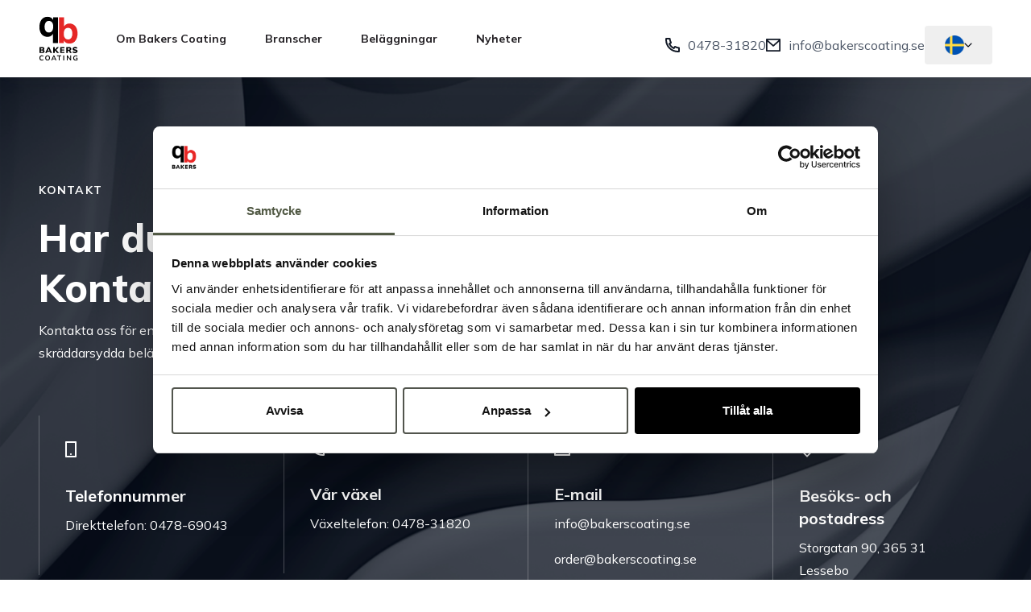

--- FILE ---
content_type: text/html; charset=utf-8
request_url: https://bakerscoating.se/kontaktpersoner
body_size: 5064
content:
<!DOCTYPE html>
<html lang="sv">
<head>

  <!-- Google Tag Manager -->
  <script>(function (w, d, s, l, i) {
      w[l] = w[l] || [];
      w[l].push({
        'gtm.start':
          new Date().getTime(), event: 'gtm.js'
      });
      var f = d.getElementsByTagName(s)[0],
        j = d.createElement(s), dl = l != 'dataLayer' ? '&l=' + l : '';
      j.async = true;
      j.src =
        'https://www.googletagmanager.com/gtm.js?id=' + i + dl;
      f.parentNode.insertBefore(j, f);
    })(window, document, 'script', 'dataLayer', 'GTM-M33HVBGP');</script>
  <!-- End Google Tag Manager -->


  <meta charset="utf-8">
  <meta http-equiv="X-UA-Compatible" content="IE=edge,chrome=1"/>
  <meta name="viewport" content="width=device-width, initial-scale=1.0, user-scalable=no">
  <meta name="google-site-verification" content="h7RNQZMc4ZqFiPYHXgSzEBEZkutPlA1oocxUznTQK_8"/>
  
    <meta name="description" content="Välkommen att kontakta Bakers Coating via telefon eller e-post. Här hittar du våra telefonnummer, e-postadresser samt arbetsområde.">
    <meta property="og:description" content="Välkommen att kontakta Bakers Coating via telefon eller e-post. Här hittar du våra telefonnummer, e-postadresser samt arbetsområde."/>
  
  
    <meta name="keywords" content="Kontakta Bakers Coating, Bakers Coating  öppettider">
  <meta property="og:title" content="Kontakta Bakers Coating "/>
  

  

  <title>Kontakta Bakers Coating</title>

  


<script src="/assets/wm3-public-0e224ac94b6c7faaff9913fc7a39f9cd1a47ae4548f98da637003c5b5598723a.js"></script>


<script src="/assets/wm3-login-3419281384b53320e997addf3493e8283cb427b811fdb87d69a3e7626812f9a5.js"></script>

<script>window.wm3 = {domain: 'enode.site', subdomain: 'bakerscoating', recaptchaEnabled: false};</script>

<meta name="csrf-param" content="authenticity_token" />
<meta name="csrf-token" content="l7H2P7wXmGBqJZM08yFVfbxuRY46_ZsQz-MBXW46F-dkNnG9DTaDxHQz20JKLtm2N-MzuJ_iJ7uguxVmWCqtLA" />

  

  <!-- Styles -->
  <link href="https://fonts.googleapis.com/css?family=Cabin:400,600" rel="stylesheet">
  <link rel="stylesheet" href="https://cdn.jsdelivr.net/npm/bootstrap@4.0.0/dist/css/bootstrap.min.css"
        integrity="sha384-Gn5384xqQ1aoWXA+058RXPxPg6fy4IWvTNh0E263XmFcJlSAwiGgFAW/dAiS6JXm" crossorigin="anonymous">
  <link rel="stylesheet" href="//code.jquery.com/ui/1.11.2/themes/smoothness/jquery-ui.css">
  <link rel="preconnect" href="https://fonts.googleapis.com">
  <link rel="preconnect" href="https://fonts.gstatic.com" crossorigin>
  <link href="https://fonts.googleapis.com/css2?family=Mulish:wght@400;700;800&display=swap" rel="stylesheet">
  <link href="https://fonts.googleapis.com/icon?family=Material+Icons" rel="stylesheet">
  <link rel="stylesheet"
        href="https://fonts.googleapis.com/css2?family=Material+Symbols+Outlined:opsz,wght,FILL,GRAD@20..48,100..700,0..1,-50..200"/>
  <link rel="stylesheet" href="https://cdnjs.cloudflare.com/ajax/libs/hamburgers/1.1.3/hamburgers.min.css"/>
  <!-- Hamburger menu -->
  <link rel="stylesheet" href="https://cdn.jsdelivr.net/npm/swiper@8/swiper-bundle.min.css"/>


  <link href="https://s3-eu-west-1.amazonaws.com/static.wm3.se/sites/484/templates/main.css?500" rel="stylesheet">
  <link href="https://s3-eu-west-1.amazonaws.com/static.wm3.se/sites/484/templates/responsive.css?400" rel="stylesheet">
  <link href="https://s3-eu-west-1.amazonaws.com/static.wm3.se/sites/484/templates/new_style.css?1.21" rel="stylesheet">
  <link href="https://s3-eu-west-1.amazonaws.com/static.wm3.se/sites/484/templates/new_responsive.css?1.21" rel="stylesheet">


  <link rel="stylesheet" href="//maxcdn.bootstrapcdn.com/font-awesome/4.3.0/css/font-awesome.min.css">
  <link rel="alternate" type="application/rss+xml" href="/sv/a.rss" title="RSS Feed">

  <link rel="icon" type="image/png" href="https://s3-eu-west-1.amazonaws.com/static.wm3.se/sites/484/template_assets/bakers-logo.png"/>

  </script>
  <!-- Uppmärkning i JSON-LD-format som har genererats av Googles uppmärkningsverktyg för strukturerad data. -->
  <script type="application/ld+json">
    {
      "@context": "http://schema.org",
      "@type": "Article",
      "name": "Bakers Coating",
      "image": "https://d1da7yrcucvk6m.cloudfront.net/sites/484/media/1038669_large_start-bg.png",
      "articleBody": "Din expert på ytbeläggningar inom teflon, nonstick, friktion, silikon och korrosion"
    }
  </script>
</head>





<body
  class="  ">

<!-- Google Tag Manager (noscript) -->
<noscript>
  <iframe src="https://www.googletagmanager.com/ns.html?id=GTM-M33HVBGP"
          height="0" width="0" style="display:none;visibility:hidden"></iframe>
</noscript>
<!-- End Google Tag Manager (noscript) -->

<div class="wrapper">
  <div class="static-header">
    <header class="container">

      <div class="navbar-menu">
        <div class="d-flex justify-content-between ">
          <div class="left-part-header">
            <a href="/" class="pull-left">
              <img src="https://s3-eu-west-1.amazonaws.com/static.wm3.se/sites/484/template_assets/bakers-coating-color.svg" alt="Bakers Logotyp" class="header-logotype">
            </a>
            <div class="main-nav d-none d-lg-block" class="pull-left">
              <ul class="site-menu site-menu-root nav"><li class="site-menu-item site-menu-item-21820"><a href="/">Start</a></li><li class="site-menu-item site-menu-item-21821"><a href="/om-bakers-coating">Om Bakers Coating</a></li><li class="site-menu-item site-menu-item-21835"><a href="/branscher">Branscher</a></li><li class="site-menu-item site-menu-item-21826"><a href="/belaggningar">Beläggningar</a></li><li class="site-menu-item site-menu-item-42108"><a href="/nyheter">Nyheter</a></li><li class="site-menu-item site-menu-item-active site-menu-item-21841"><a href="/kontaktpersoner">Kontakt</a></li></ul>
            </div>
          </div>
          <div class="right-part-header">
            <div class="d-none d-lg-flex align-items-center right-part-button">
              <div class="nav-phone-new d-inline-block"><p><a href="tel: 0478 31820">0478-31820</a></p>
</div>
              <div class="nav-mail-new d-inline-block"><p><a href="mailto:info@bakerscoating.se">info@bakerscoating.se</a></p>
</div>
              
              <locale-changer class="d-inline-block">
  <div id="accordion" class="position-relative">
    <div class="" id="localeHeading">
      <button class="btn" data-toggle="collapse" data-target="#locale-selector" aria-expanded="true"
              aria-controls="locale-selector" aria-label="Välj språk">
        <img src="https://s3-eu-west-1.amazonaws.com/static.wm3.se/sites/484/template_assets/sv.png" class="icon-flag" alt="" width="24" height="24">
        <svg class="rotate ms-auto" xmlns="http://www.w3.org/2000/svg" width="10" height="6" viewBox="0 0 10 6"
             fill="none">
          <path
            d="M4.99771 5.50208C4.9084 5.50208 4.82535 5.48604 4.74854 5.45396C4.67174 5.42188 4.60125 5.37382 4.53708 5.30979L0.67396 1.44646C0.55396 1.32646 0.496043 1.19646 0.50021 1.05646C0.504515 0.916598 0.567015 0.78625 0.68771 0.665417C0.808543 0.544722 0.937571 0.484375 1.07479 0.484375C1.21202 0.484375 1.34104 0.544722 1.46188 0.665417L5.00188 4.22646L8.56271 0.665417C8.67813 0.550139 8.80583 0.494583 8.94584 0.49875C9.0857 0.503056 9.21604 0.565556 9.33688 0.68625C9.45757 0.807083 9.51792 0.936112 9.51792 1.07333C9.51792 1.21056 9.45521 1.34153 9.32979 1.46625L5.46667 5.30979C5.39695 5.37382 5.32368 5.42188 5.24688 5.45396C5.17007 5.48604 5.08702 5.50208 4.99771 5.50208Z"
            fill="#030712"/>
        </svg>
      </button>
    </div>

    <div id="locale-selector" class="collapse position-absolute bg-white p-2 rounded" aria-labelledby="localeHeading"
         data-parent="#accordion" style="left:0; width: 100%;">
      <ul class="navbar-nav flex-column">
        
          
            <li>
              <label
                class=""
                for="locale-da">
                <input type="radio" name="locale" value="da" id="locale-da"
                       class="padding-x-200 padding-y-125 text-primary justify-content-start"
                       data-locale="da"
                       aria-label="Byt språk till DA" >
                <img src="https://s3-eu-west-1.amazonaws.com/static.wm3.se/sites/484/template_assets/da.png" class="icon-flag" alt="" width="24" height="24">
                <span class="">Dansk</span>
              </label>
            </li>
          
        
          
            <li>
              <label
                class=""
                for="locale-en">
                <input type="radio" name="locale" value="en" id="locale-en"
                       class="padding-x-200 padding-y-125 text-primary justify-content-start"
                       data-locale="en"
                       aria-label="Byt språk till EN" >
                <img src="https://s3-eu-west-1.amazonaws.com/static.wm3.se/sites/484/template_assets/en.png" class="icon-flag" alt="" width="24" height="24">
                <span class="">English</span>
              </label>
            </li>
          
        
          
        
      </ul>
    </div>
  </div>
</locale-changer>
            </div>

            <button class="hamburger hamburger--squeeze d-lg-none menu-opener" type="button">
                      <span class="hamburger-box">
                        <span class="hamburger-inner"></span>
                      </span>
            </button>


          </div>
        </div>
      </div>
    </header>
  </div>
  <div class="resp-menu">
    <ul class="site-menu site-menu-root nav"><li class="site-menu-item site-menu-item-21820"><a href="/">Start</a></li><li class="site-menu-item site-menu-item-21821"><a href="/om-bakers-coating">Om Bakers Coating</a></li><li class="site-menu-item site-menu-item-21835"><a href="/branscher">Branscher</a></li><li class="site-menu-item site-menu-item-21826"><a href="/belaggningar">Beläggningar</a></li><li class="site-menu-item site-menu-item-42108"><a href="/nyheter">Nyheter</a></li><li class="site-menu-item site-menu-item-active site-menu-item-21841"><a href="/kontaktpersoner">Kontakt</a></li></ul>
    <div class="black-btn--editable"><p><a href="/kontaktpersoner">Kontakt</a></p>
</div>
    <locale-changer>
  <div id="accordion-2" class="">
    <div class="" id="localeHeading-2">
      <button class="btn" data-toggle="collapse" data-target="#locale-selector-2" aria-expanded="true"
              aria-controls="locale-selector-2" aria-label="Välj språk">
        <img src="https://s3-eu-west-1.amazonaws.com/static.wm3.se/sites/484/template_assets/sv.png" class="icon-flag" alt="" width="24" height="24">
        <svg class="rotate ms-auto" xmlns="http://www.w3.org/2000/svg" width="10" height="6" viewBox="0 0 10 6"
             fill="none">
          <path
            d="M4.99771 5.50208C4.9084 5.50208 4.82535 5.48604 4.74854 5.45396C4.67174 5.42188 4.60125 5.37382 4.53708 5.30979L0.67396 1.44646C0.55396 1.32646 0.496043 1.19646 0.50021 1.05646C0.504515 0.916598 0.567015 0.78625 0.68771 0.665417C0.808543 0.544722 0.937571 0.484375 1.07479 0.484375C1.21202 0.484375 1.34104 0.544722 1.46188 0.665417L5.00188 4.22646L8.56271 0.665417C8.67813 0.550139 8.80583 0.494583 8.94584 0.49875C9.0857 0.503056 9.21604 0.565556 9.33688 0.68625C9.45757 0.807083 9.51792 0.936112 9.51792 1.07333C9.51792 1.21056 9.45521 1.34153 9.32979 1.46625L5.46667 5.30979C5.39695 5.37382 5.32368 5.42188 5.24688 5.45396C5.17007 5.48604 5.08702 5.50208 4.99771 5.50208Z"
            fill="#030712"/>
        </svg>
      </button>
    </div>

    <div id="locale-selector-2" class="collapse  bg-white rounded" aria-labelledby="localeHeading-2"
         data-parent="#accordion-2" style="width: 100%;">
      <ul class="navbar-nav flex-column p2" style="margin-top: 20px;">
        
          
            <li>
              <label
                class=""
                for="locale-da">
                <input type="radio" name="locale" value="da" id="locale-da"
                       class="padding-x-200 padding-y-125 text-primary justify-content-start"
                       data-locale="da"
                       aria-label="Byt språk till DA" >
                <img src="https://s3-eu-west-1.amazonaws.com/static.wm3.se/sites/484/template_assets/da.png" class="icon-flag" alt="" width="24" height="24">
                <span class="">Dansk</span>
              </label>
            </li>
            
        
          
            <li>
              <label
                class=""
                for="locale-en">
                <input type="radio" name="locale" value="en" id="locale-en"
                       class="padding-x-200 padding-y-125 text-primary justify-content-start"
                       data-locale="en"
                       aria-label="Byt språk till EN" >
                <img src="https://s3-eu-west-1.amazonaws.com/static.wm3.se/sites/484/template_assets/en.png" class="icon-flag" alt="" width="24" height="24">
                <span class="">English</span>
              </label>
            </li>
            
        
          
        
      </ul>
    </div>
  </div>
</locale-changer>
    <div class="nav-phone-new d-block"><p><a href="tel: 0478 31820">0478-31820</a></p>
</div>
    <div class="nav-mail-new d-block"><p><a href="mailto:info@bakerscoating.se">info@bakerscoating.se</a></p>
</div>

  </div>
  <main>




<section class="contact-block" style="background-image:url('https://d1da7yrcucvk6m.cloudfront.net/sites/484/media/1038808_large_Contact-background.png')">
  <div class="container">
    <div class="row">
      <div class="col-lg-6">
          <p class="top-info">Kontakt</p>
        <div class="contact-first-block-content"><h1>Har du en projektidé? Kontakta oss!</h1>

<p>Kontakta oss för en konsultation och låt våra experter tillhandahålla skräddarsydda beläggningslösningar för att möta dina specifika behov.</p>
</div>
      </div>
    </div>
    <div class="row">
      <div class="col-lg-3 col-md-6">
        <div class="contact-block-content"><p><img src="https://d1da7yrcucvk6m.cloudfront.net/sites/484/media/1040669_mobil-icon.svg" /></p>

<h5>Telefonnummer</h5>

<p>Direkttelefon: 0478-69043</p>
</div>
      </div>
      <div class="col-lg-3 col-md-6">
        <div class="contact-block-content"><p><img src="https://d1da7yrcucvk6m.cloudfront.net/sites/484/media/1040670_telefon-icon.svg" /></p>

<h5>Vår växel</h5>

<p>Växeltelefon: 0478-31820</p>
</div>
      </div>
      <div class="col-lg-3 col-md-6">
        <div class="contact-block-content"><p><img src="https://d1da7yrcucvk6m.cloudfront.net/sites/484/media/1040671_mail-icon.svg" /></p>

<h5>E-mail</h5>

<p><span><span><a href="mailto:info@bakerscoating.se">info@bakerscoating.se</a> </span></span></p>

<p><span><span><a href="mailto:order@bakerscoating.se">order@bakerscoating.se</a></span></span></p>

<p>&nbsp;</p>
</div>
      </div>
      <div class="col-lg-3 col-md-6">
        <div class="contact-block-content"><p><img src="https://d1da7yrcucvk6m.cloudfront.net/sites/484/media/1040672_map-icon.svg" /></p>

<h5>Besöks- och postadress</h5>

<p>Storgatan 90, 365 31 Lessebo</p>

<h5>Leveransadress</h5>

<p>Hyvelvägen 5, 365 31 Lessebo</p>
</div>
      </div>
    </div>
    
  </div>
</section>
<section class="contact-two">
   <div class="container">
    <div class="row">
      <div class="col-lg-6">
          <p class="top-info">Vårt team</p>
        <div class="contact-headline"><h3>Vi som jobbar på Bakers Coating</h3>
</div>
      </div>
    </div>
    <div class="row personal-list">
      
      <div class="col-lg-4 col-md-6">
        <div class="person-outer">
          <div class="person-image">
            
              <img src="https://d1da7yrcucvk6m.cloudfront.net/sites/484/media/182207_small_35198_medium_bakers_hakan.png" alt="Håkan Ejneborn">
            
          </div>
          <div class="person-info">
            <h6>Håkan Ejneborn</h6>
            <p class="redTxt">Ytbläggning- och industrisäljare</p>
            <hr/>
            <p>Direkttelefon: +46 478-690 43</p>
            <p>Mobiltelefon:  +46 70-52 355 27</p>
            <a href="mailto:hakan@bakers.se">hakan@bakers.se</a>
          </div>
        </div>
      </div>
     
      <div class="col-lg-4 col-md-6">
        <div class="person-outer">
          <div class="person-image">
            
              <img src="https://d1da7yrcucvk6m.cloudfront.net/sites/484/media/1039276_small_35195_medium_bakers_peter.png" alt="Peter Diesner">
            
          </div>
          <div class="person-info">
            <h6>Peter Diesner</h6>
            <p class="redTxt">VD</p>
            <hr/>
            <p>Direkttelefon: +46 478-690 70</p>
            <p>Mobiltelefon:  +46 70-55 116 45</p>
            <a href="mailto:peter@bakers.se">peter@bakers.se</a>
          </div>
        </div>
      </div>
     
      <div class="col-lg-4 col-md-6">
        <div class="person-outer">
          <div class="person-image">
            
            
            
          </div>
          <div class="person-info">
            <h6>Fredrik Gustavsson</h6>
            <p class="redTxt">Produktion- och leverans</p>
            <hr/>
            <p>Direkttelefon: +46 478-690 64</p>
            <p>Mobiltelefon:  +46 72-31 376 69</p>
            <a href="mailto:fredrik@bakers.se">fredrik@bakers.se</a>
          </div>
        </div>
      </div>
     
      <div class="col-lg-4 col-md-6">
        <div class="person-outer">
          <div class="person-image">
            
            
            
          </div>
          <div class="person-info">
            <h6>Marlene Lundgren</h6>
            <p class="redTxt">Miljö- och kvalitetsansvarig</p>
            <hr/>
            <p>Direkttelefon: +46 478-690 46</p>
            <p>Mobiltelefon:  +46 70-55 316 46</p>
            <a href="mailto:marlene@bakers.se">marlene@bakers.se</a>
          </div>
        </div>
      </div>
     
      <div class="col-lg-4 col-md-6">
        <div class="person-outer">
          <div class="person-image">
            
            
            
          </div>
          <div class="person-info">
            <h6>Karolina Diesner</h6>
            <p class="redTxt">Marknadsansvarig</p>
            <hr/>
            <p>Direkttelefon: +46 478-690 49</p>
            <p>Mobiltelefon:  +46 70-815 07 51</p>
            <a href="mailto:karolina@bakers.se">karolina@bakers.se</a>
          </div>
        </div>
      </div>
     
      <div class="col-lg-4 col-md-6">
        <div class="person-outer">
          <div class="person-image">
            
            
            
          </div>
          <div class="person-info">
            <h6>Johan Nicklasson</h6>
            <p class="redTxt">Ordersupport</p>
            <hr/>
            <p>Direkttelefon: +46 478-69065</p>
            <p>Mobiltelefon:  +4670-520 26 50</p>
            <a href="mailto:johan.nicklasson@bakers.se">johan.nicklasson@bakers.se</a>
          </div>
        </div>
      </div>
     
    </div>
    
  </div>
</section>




</main>
<footer>
  <div class="container">
    <div class="row">
      <div class="col-lg-4">
        <a href="/">
          <img class="footerlogo" src="https://s3-eu-west-1.amazonaws.com/static.wm3.se/sites/484/template_assets/bakers-coating-on-dark.svg" alt="logotype">
        </a>
        <div class="footer-content"><p>LÄNKAR</p>

<p><a href="/belaggningar">Beläggningar</a></p>

<p><a href="/branscher">Branscher</a></p>

<p><a href="/om-bakers-coating">Om Bakers Coating</a></p>

<p><a href="/kontaktpersoner">Kontakt</a></p>

<p><a href="/offert">Offertförfrågan</a></p>

<p><a href="https://bakers.se/hallbarhet-kvalitet">Hållbarhet &amp; Kvalitet</a></p>
</div>
      </div>
      <div class="col-lg-5">
        <div class="footer-content last-content"><p>KONTAKTUPPGIFTER</p>

<p>Telefon: <a href="tel:0478-31820 ">0478-31820 </a><br />
E-mail: <span><span><a href="mailto:info@bakerscoating.se">info@bakerscoating.se</a> </span></span></p>

<p>Leveransadress: Hyvelvägen 5, 365 31 Lessebo<br />
Besöks- och postadress: Storgatan 90, 365 31 Lessebo</p>
</div>
      </div>
    </div>
    <div class="row">
      <div class="col-lg-4">
        <div class="footer-last-content"><p>Bakers Coating är en del av <a href="http://bakers.se">Bakers AB Gruppen</a></p>
</div>
      </div>
    </div>
  </div>
</footer>
<!--[if lte IE 8]>
      <div class="ie-container">
        <p> ie-text </p>
        <a href="http://windows.microsoft.com/sv-se/internet-explorer/download-ie">Uppdatera här </a>
      </div>
    <![endif]-->

</body>

<!-- Scripts -->
<script src="https://cdn.jsdelivr.net/npm/bootstrap@4.0.0/dist/js/bootstrap.min.js"
        integrity="sha384-JZR6Spejh4U02d8jOt6vLEHfe/JQGiRRSQQxSfFWpi1MquVdAyjUar5+76PVCmYl"
        crossorigin="anonymous"></script>
<script src="https://cdnjs.cloudflare.com/ajax/libs/jquery.matchHeight/0.7.2/jquery.matchHeight-min.js"></script>
<script src="https://cdnjs.cloudflare.com/ajax/libs/jquery-cookie/1.4.1/jquery.cookie.min.js"></script>
<script src="https://cdnjs.cloudflare.com/ajax/libs/jqueryui/1.13.2/jquery-ui.min.js"></script>
<script src="https://cdn.jsdelivr.net/npm/swiper@8/swiper-bundle.min.js"></script>

<script src="https://s3-eu-west-1.amazonaws.com/static.wm3.se/sites/484/templates/main.js?500"></script>
<script src="https://s3-eu-west-1.amazonaws.com/static.wm3.se/sites/484/templates/main-new.js?1.21"></script>
<script src="https://use.fontawesome.com/e624b7446f.js"></script>

<script src="https://s3-eu-west-1.amazonaws.com/static.wm3.se/sites/484/templates/locale_changer.component.js?500"></script>


</html>






























--- FILE ---
content_type: text/css
request_url: https://s3-eu-west-1.amazonaws.com/static.wm3.se/sites/484/templates/main.css?500
body_size: 14401
content:
*{-webkit-font-smoothing:antialiased}*:focus{outline:0 !important}*:active{box-shadow:none !important}html,body{font-family:"Cabin",Helvetica,Arial,sans-serif;font-size:15px;font-weight:400;color:#252226;background-color:#fff;margin:0;padding:0;min-height:100%;height:100%;position:relative}.wrapper{min-height:100%;position:relative}.wrapper input,.wrapper select{-webkit-appearance:none;-moz-appearance:none;appearance:none}a{color:#e31d2a}a:hover,a:active,a:focus{text-decoration:none;color:#252226}img{max-width:100%}smaller{font-size:13px}body.bg-beige .wrapper{background-color:#fdf9f5}.resp-menu{display:none}.maineditable{padding:25px}.btn-red{border:0;background-color:#e31d2a;transition:all .3s;color:#fff !important;display:inline-block;-webkit-border-radius:25px !important;-moz-border-radius:25px !important;-ms-border-radius:25px !important;border-radius:25px !important;padding:10px 25px 8px}.btn-red:hover,.btn-red:focus,.btn-red:active{background-color:#000;color:#fff;transition:all .3s}.btn-white{border:0;background-color:#fff;transition:all .3s;color:#e31d2a;display:inline-block;-webkit-border-radius:25px !important;-moz-border-radius:25px !important;-ms-border-radius:25px !important;border-radius:25px !important;padding:10px 25px 8px}.btn-white:hover,.btn-white:focus,.btn-white:active{background-color:#000;transition:all .3s;color:#fff}.btn-green{border:0;background-color:#70dd68;transition:all .3s;color:#fff !important;display:inline-block;-webkit-border-radius:25px !important;-moz-border-radius:25px !important;-ms-border-radius:25px !important;border-radius:25px !important;padding:10px 15px 8px}.btn-green:hover,.btn-green:focus,.btn-green:active{background-color:#000;transition:all .3s;color:#fff !important}.btn-black{border:0;background-color:#252226;transition:all .3s;color:#fff !important;display:inline-block;-webkit-border-radius:25px !important;-moz-border-radius:25px !important;-ms-border-radius:25px !important;border-radius:25px !important;padding:10px 15px 8px}.btn-black:hover,.btn-black:focus,.btn-black:active{background-color:#e31d2a;transition:all .3s;color:#fff}.btn-transparent{border:2px solid #cabcb5;background-color:rgba(0,0,0,0);transition:all .3s;color:#cabcb5;display:inline-block;-webkit-border-radius:25px !important;-moz-border-radius:25px !important;-ms-border-radius:25px !important;border-radius:25px !important;padding:8px 15px 6px}.btn-transparent:hover,.btn-transparent:focus,.btn-transparent:active{background-color:#cabcb5;transition:all .3s;color:#000}.btn-transparent-black{border:2px solid #252226;background-color:rgba(0,0,0,0);transition:all .3s;color:#252226;display:inline-block;-webkit-border-radius:25px !important;-moz-border-radius:25px !important;-ms-border-radius:25px !important;border-radius:25px !important;padding:8px 15px 6px}.btn-transparent-black:hover,.btn-transparent-black:focus,.btn-transparent-black:active{background-color:#252226;transition:all .3s;color:#fff}.btn-black{border:2px solid #252226;background-color:#252226;transition:all .3s;color:#fff;display:inline-block;-webkit-border-radius:25px !important;-moz-border-radius:25px !important;-ms-border-radius:25px !important;border-radius:25px !important;padding:8px 15px 6px}.btn-black:hover,.btn-black:focus,.btn-black:active{background-color:#e31d2a;transition:all .3s;color:#fff;border-color:#e31d2a}.bg-red{background-color:#e31d2a}.bg-black{background-color:#252226}.bg-white{background-color:#fff}.bg-brown{background-color:#e3dcd5}.bg-beige{background-color:#fdf9f5}.vcenter-parent{display:table}.vcenter-child{display:table-cell;text-align:center;vertical-align:middle}.padding-50{padding:50px 0}.spacer-60{margin-top:60px !important}.spacer-50{margin-top:50px !important}.spacer-40{margin-top:40px !important}.spacer-30{margin-top:30px !important}.spacer-25{margin-top:25px !important}.spacer-20{margin-top:20px !important}.spacer-10{margin-top:10px !important}.ie-container{display:block;position:fixed;width:100%;background-color:#000;color:#fff;bottom:0;padding:30px 0px;left:0;z-index:9999;text-align:center}.ie-container a{color:green}body.cookie-not-agreed #cookie-wrapper{display:block}#cookie-wrapper{position:fixed;bottom:0;left:0;width:100%;padding:10px 0 0;z-index:9999;background-color:#000;color:#fff;display:none}#cookie-wrapper p{color:#fff}#cookie-wrapper button{background-color:green;color:#fff;border:none;outline:none;margin-left:15px}body.cookie-added #cookie-wrapper,body.cookie-found #cookie-wrapper{display:none}.group-header.global-header{height:220px}.group-header.global-header .group-text{top:50px}body.admin-mode .start-puffs .puff-columns>.row .puff-wrapper .banner-wrap .editable.banner-img{height:100%;overflow:hidden}body.admin-mode .start-puffs .puff-columns>.row .puff-wrapper .banner-wrap .editable.banner-img p,body.admin-mode .start-puffs .puff-columns>.row .puff-wrapper .banner-wrap .editable.banner-img a{height:100%;display:block}body.admin-mode .start-puffs .puff-columns>.row .puff-wrapper .banner-wrap .editable.banner-img img{min-height:100%;min-width:100%}body.admin-mode .list-popular-cat .col-sm-3 .cat-txt{height:auto;top:70px}body.admin-mode .list-popular-cat .col-sm-3 .bg-filter{z-index:0;display:none}body.admin-mode .group-header .bg-filter{bottom:-80px;height:90%}body.admin-mode .start-popular .list-popular-cat .cat-txt a{padding-top:0}body.admin-mode .start-slider img{display:block}body.admin-mode .group-header #group-text-wrap{max-height:initial}body.admin-mode #read-more{display:none}body.admin-mode .group-header .group-text{top:20px}body.admin-mode .school-header .bg-header{position:absolute;top:0;left:0;width:100%}body.admin-mode .school-header .bg-filter{display:none}body.admin-mode .school-header .container{color:#000;position:relative;top:20px}body.admin-mode .school-header .container h1,body.admin-mode .school-header .container h2,body.admin-mode .school-header .container h3,body.admin-mode .school-header .container h4,body.admin-mode .school-header .container h5,body.admin-mode .school-header .container h6,body.admin-mode .school-header .container a{color:#000}header{background-color:#fff}header .navbar-top{background-color:#252226;color:#fff;padding:10px}header .navbar-top .naveditable{min-width:25px}header .navbar-top .naveditable p{margin:0}header .navbar-top .pull-left a{color:#fff}header .navbar-top .pull-left a:hover{color:#e31d2a}header .navbar-top .pull-right a{color:#fff !important;display:inline-block;padding:10px 15px}header .navbar-top .pull-right a:hover{color:#ccc !important}header .navbar-top a.set_user_type,header .navbar-top .selected{margin:0 5px 0 0;display:inline-block;padding:5px 15px;background-color:#332f32;-webkit-border-radius:25px !important;-moz-border-radius:25px !important;-ms-border-radius:25px !important;border-radius:25px !important}header .navbar-top a.set_user_type:hover,header .navbar-top .selected:hover{background-color:#e31d2a;color:#fff !important}header .navbar-top .selected{background-color:#e31d2a}header .navbar-menu{padding:10px}header .navbar-menu .main-nav{padding:30px 0 0;display:inline-block;margin-left:20px;max-width:960px}header .navbar-menu .main-nav li{list-style-type:none;float:left}header .navbar-menu .main-nav li.site-menu-item-active a{color:#e31d2a;border-bottom:2px solid #000}header .navbar-menu .main-nav li a{text-transform:uppercase;color:#252226;font-weight:bold;font-size:13px;padding:10px}header .navbar-menu .main-nav li a:hover{color:#e31d2a;border-bottom:2px solid #000;background-color:rgba(0,0,0,0) !important}header .navbar-menu .header-actions{padding:10px 0;position:relative}header .navbar-menu .header-actions a{height:50px;width:50px;display:block;float:left;-webkit-border-radius:25px !important;-moz-border-radius:25px !important;-ms-border-radius:25px !important;border-radius:25px !important;text-align:center;cursor:pointer}footer{background-color:#252226;background-image:url(//s3-eu-west-1.amazonaws.com/static.wm3.se/sites/484/template_assets/footer-bg.jpg);color:#fff;background-size:cover;background-repeat:no-repeat}footer .row{padding:30px 40px}footer .row-1{background-color:rgba(0,0,0,.8)}footer .row-2{background-color:#000}footer .row-2 a{color:#fff !important}footer .row-2 a:hover{color:#e31d2a !important}footer h4{font-weight:600}footer form{position:relative}footer form input{background-color:rgba(255,255,255,.1);height:40px;padding:10px 20px;width:100%;-webkit-border-radius:25px !important;-moz-border-radius:25px !important;-ms-border-radius:25px !important;border-radius:25px !important;border:0}footer form button{background-color:rgba(0,0,0,0);color:#fff;border:0;text-transform:uppercase;position:absolute;top:0;right:10px;padding:10px}footer form button:hover{color:red}.sub-menu h3{border-bottom:2px solid #e31d2a;padding-bottom:10px}.sub-menu ul{padding:0;margin:0}.sub-menu ul li{list-style-type:none;position:relative}.sub-menu ul li a{display:block;width:100%;padding:10px 15px;border-bottom:2px solid #d3d1ce;color:#252226}.sub-menu ul li>ul>li>a{padding-left:30px}.sub-menu ul li ul{display:none}.sub-menu ul .opener{position:absolute;top:0;right:0;padding:10px 10px 0 20px}.sub-menu ul .opener .fa-plus{display:block !important;position:relative;top:3px !important}.sub-menu ul .opener .fa-minus{display:none !important}.sub-menu ul .opener.active .fa-minus{display:block !important;position:relative;top:3px !important}.sub-menu ul .opener.active .fa-plus{display:none !important}.sub-menu .active{color:#e31d2a}.sub-menu .active>a{color:#e31d2a}.sub-menu .active .fa{color:#252226}.sub-menu .active .fa-minus{display:block !important;position:relative;top:3px !important}.sub-menu .active .fa-plus{display:none}.sub-menu .active ul{display:block}main{padding-bottom:200px}main table{width:100% !important}main table tr{border-bottom:2px solid #e0e6ec}main table tr td{padding:10px}main table tr:hover{background-color:#f5f7f9}main form{width:100%}main input[type=text],main input[type=email],main input[type=tel],main input[type=url],main input[type=password],main textarea,main select{border:#dde4e4 2px solid;background-color:#fff;-webkit-border-radius:30px !important;-moz-border-radius:30px !important;-ms-border-radius:30px !important;border-radius:30px !important;width:100%;font-size:15px;line-height:30px;padding:5px 15px 3px;margin-bottom:10px}main textarea{min-height:200px;-webkit-border-radius:15px !important;-moz-border-radius:15px !important;-ms-border-radius:15px !important;border-radius:15px !important}main select{padding-right:33px;background-image:url(//s3-eu-west-1.amazonaws.com/static.wm3.se/sites/484/template_assets/chevron-down.png);background-repeat:no-repeat;background-position:92% center}main input[type=radio],main input[type=checkbox]{height:15px;width:15px;display:inline-block;border:2px solid #f2f1f1;border-radius:2px;margin-right:10px;-webkit-appearance:checkbox}main input[type=radio]{-webkit-appearance:radio}main input[type=submit]{background-color:#000;-webkit-border-radius:30px !important;-moz-border-radius:30px !important;-ms-border-radius:30px !important;border-radius:30px !important;color:#fff;border:0;padding:10px 20px;display:inline-block}main input:invalid:focus{border-color:#e26060}.wm3-form-message{color:#3c763d;background-color:#dff0d8;border-color:#d6e9c6;padding:15px;margin-bottom:20px;border:1px solid rgba(0,0,0,0);border-radius:4px}.alert,.campaign-error p{padding:10px;-webkit-border-radius:0px !important;-moz-border-radius:0px !important;-ms-border-radius:0px !important;border-radius:0px !important;border:none}.alert-danger,.campaign-error p{background:#efdad9;color:#882626}.alert-success{background:#e8f3e8;color:#5c885a}.alert-warning{background-color:#fdf9f5 !important;color:#000;padding-top:15px}footer{height:200px;position:absolute;bottom:0;left:0;width:100%;background-color:#000}footer a:hover,footer a:active,footer a:visited,footer a:focus{color:#e31d2a}.start-puffs{padding:30px 0px}.start-puffs .puff-columns>.row{height:450px}.start-puffs .puff-columns>.row .puff-wrapper{height:100%;position:relative}.start-puffs .puff-columns>.row .puff-wrapper .banner-link{position:absolute;width:calc(100% - 30px);height:100%;left:15px;top:0;z-index:2}.start-puffs .puff-columns>.row .puff-wrapper .banner-wrap{width:100%;height:100%;position:relative;background-position:center center;background-repeat:no-repeat;background-size:cover}.start-puffs .puff-columns>.row .puff-wrapper .banner-wrap .banner-txt{background-color:#e31d2a;color:#fff;padding:0px;position:absolute;width:100%;right:0px;bottom:0px}.start-puffs .puff-columns>.row .puff-wrapper.half{height:calc(50% - 15px)}.start-puffs .puff-columns>.row .puff-wrapper.half:first-of-type{margin-bottom:30px}.start-main{padding:30px 0px}.start-main .container{background-color:#fff;padding:30px 15px 40px 15px}.start-main .container .main{padding:0px 100px}.start-editables{padding:30px 0px}.start-editables>div>div>div{border-right:1px solid #c1c1c1;border-left:1px solid #c1c1c1}.start-editables>div>div>div:first-of-type{border-left:none}.start-editables>div>div>div:last-of-type{border-right:none}.start-editables>div>div>div .box{height:100%;padding:0px 10px}body.stipo a{color:#0061a8}body.stipo .btn-red{background-color:#0061a8}body.stipo .btn-white{color:#0061a8}body.stipo .btn-black:hover,body.stipo .btn-black:focus,body.stipo .btn-black:active{background-color:#0061a8}body.stipo .btn-black:hover,body.stipo .btn-black:focus,body.stipo .btn-black:active{background-color:#0061a8;border-color:#0061a8}body.stipo .bg-red{background-color:#0061a8}body.stipo header .navbar-top .pull-left a:hover{color:#0061a8}body.stipo header .navbar-top a.set_user_type:hover,body.stipo header .navbar-top .selected:hover{background-color:#0061a8}body.stipo header .navbar-top .selected{background-color:#0061a8}body.stipo header .navbar-menu .main-nav li.site-menu-item-active a{color:#0061a8}body.stipo header .navbar-menu .main-nav li a:hover{color:#0061a8}body.stipo footer .row-2 a:hover{color:#0061a8 !important}body.stipo .sub-menu h3{border-bottom:2px solid #0061a8}body.stipo .sub-menu .active{color:#0061a8}body.stipo .sub-menu .active>a{color:#0061a8}body.stipo footer a:hover,body.stipo footer a:active,body.stipo footer a:visited,body.stipo footer a:focus{color:#0061a8}body.stipo .start-puffs .puff-columns>.row .puff-wrapper .banner-wrap .banner-txt{background-color:#0061a8}


--- FILE ---
content_type: text/css
request_url: https://s3-eu-west-1.amazonaws.com/static.wm3.se/sites/484/templates/responsive.css?400
body_size: 1963
content:
@media(max-width: 1200px){header .navbar-menu .main-nav{max-width:75%}}@media(max-width: 992px){a.menu-opener{padding-top:20px;background-color:#f1f1f1;padding:15px 10px 0;margin-right:5px;width:100px !important}a.menu-opener .bar{width:27px;height:2px;background-color:#252226;margin:2px 0 5px}a.menu-opener p{float:left;margin-left:40px;color:#252226}a.menu-opener:hover,a.menu-opener.open{background-color:#252226}a.menu-opener:hover p,a.menu-opener.open p{color:#fff}a.menu-opener:hover .bar,a.menu-opener.open .bar{background-color:#fff}.resp-menu{width:100%;background-color:#fff;position:absolute;top:145px;left:0;z-index:9990;border-top:1px solid #f1f1f1}.resp-menu ul{padding:0}.resp-menu li{list-style-type:none;position:relative}.resp-menu li a{color:#252226;display:block;padding:15px 20px;border-bottom:1px solid #f1f1f1}.resp-menu li a:hover,.resp-menu li a:visited,.resp-menu li a:active{background-color:rgba(0,0,0,0)}.resp-menu li ul{display:none;background-color:#f9f9fb}.resp-menu li ul li a{padding-left:30px}.resp-menu li .opener{position:absolute;top:0;right:0;width:64px;height:51px;cursor:pointer;padding:15px 0 0 20px}.resp-menu li .opener:before{content:"";font-family:FontAwesome;font-style:normal;font-weight:normal;text-decoration:inherit;font-size:12px;margin:10px 15px;color:#252226;font-size:16px}.resp-menu li .opener.open:before{content:""}}@media(max-width: 767px){.start-puffs .puff-columns>.row .puff-wrapper{margin-bottom:15px}.start-puffs .puff-columns>.row .puff-wrapper.half{height:calc(50% - 15px)}.start-puffs .puff-columns>.row .puff-wrapper.half:first-of-type{margin-bottom:15px}.start-editables>div>div>div{border:none}.start-main .container .main{padding:0px 20px}}@media(max-width: 480px){footer .col-xs-6{width:100%}}@media(max-width: 414px){header .navbar-menu{padding:0}header .navbar-menu .col-md-12{padding:0 10px}header .navbar-menu a.pull-left img{height:74px;margin-top:-2px}.resp-menu{top:110px}}


--- FILE ---
content_type: text/css
request_url: https://s3-eu-west-1.amazonaws.com/static.wm3.se/sites/484/templates/new_style.css?1.21
body_size: 17246
content:
html,body{font-family:"Mulish",sans-serif;font-size:16px;line-height:28px;font-weight:400;color:#4b5565;overflow-x:hidden}.static-header{position:fixed;top:0px;width:100%;height:96px;background:#fff;z-index:3;box-shadow:0px 12px 16px -4px rgba(35,39,47,.06),0px 4px 6px -2px rgba(35,39,47,.03)}h1{font-style:normal;font-weight:800;font-size:48px;line-height:62px}h2{font-style:normal;font-weight:800;font-size:36px;line-height:48px;color:#121926}.start-one h1,.start-one h2,.start-one h3,.start-one h4{color:#fff !important}h3{font-style:normal;font-weight:800;font-size:32px;line-height:44px;color:#121926}h4{font-style:normal;font-weight:800;font-size:24px;line-height:36px;color:#121926 !important}h5{font-style:normal;font-weight:600;font-size:20px;line-height:28px;color:#121926}h6{font-style:normal;font-weight:800;font-size:18px;line-height:26px}.redTxt{color:#e52726}main{margin-top:96px;padding-bottom:0}main input:hover{border-color:#9ca3af !important}main input:invalid:focus,main input:focus,main input:active{border-color:#0db0ea !important}header .header-logotype{height:80px;margin-left:-7px}header .navbar-menu{padding:8px 0;height:96px}header .navbar-menu .main-nav{padding:0px 0 0;display:inline-block;margin-left:72px;max-width:auto}header .navbar-menu .main-nav li{padding-top:25px}header .navbar-menu .main-nav li a{text-transform:none;font-weight:600;font-size:14px;padding:10px 24px}header .navbar-menu .main-nav li a:hover{text-decoration:underline;border-bottom:0px;color:#121926}header .navbar-menu .main-nav li.site-menu-item-21820{display:none}header .navbar-menu .main-nav li.site-menu-item-21841{display:none}header .navbar-menu .main-nav li.site-menu-item-active a{color:#121926;border-bottom:0px;text-decoration:underline}header .right-part-header .right-part-button{padding:24px 0;column-gap:8px}header .right-part-header .right-part-button .editable{min-width:20px}.nav-phone-new a{background-image:url("https://d1da7yrcucvk6m.cloudfront.net/sites/484/template_assets/telefon.svg?1686574667");background-repeat:no-repeat;background-position:center left;background-size:18px;padding-left:28px;color:#4b5565}.nav-phone-new p{margin-bottom:0}.nav-mail-new a{background-image:url("https://d1da7yrcucvk6m.cloudfront.net/sites/484/template_assets/mail.svg?1686574705");background-repeat:no-repeat;background-position:center left;background-size:18px;padding-left:28px;color:#4b5565}.nav-mail-new p{margin-bottom:0}.black-btn,.black-btn--editable a,.black-btn--editable button{transition-property:background;transition-duration:.8s;background:#121926;color:#fff;font-style:normal;font-weight:600;font-size:16px;line-height:24px;padding:12px 24px;height:48px;justify-content:center;align-items:center;border-radius:4px}.black-btn:hover,.black-btn--editable a:hover,.black-btn--editable button:hover{transition-property:background;transition-duration:.8s;background:#364152;color:#fff}.black-btn--editable p{margin-bottom:0}.p-right-0{padding-right:0 !important}.p-bottom-0{padding-bottom:0 !important}.hamburger{margin-right:-10px;padding-top:21px}.hamburger-box{width:24px;height:24px}.hamburger-inner,.hamburger-inner:after,.hamburger-inner:before{width:24px;height:3px}.hamburger-inner:before{top:-8px}.hamburger-inner:after{bottom:-8px}footer{height:auto;position:relative;bottom:unset;left:unset;background-image:none;padding:64px 0;background:#121926}footer a{color:#fff}footer .row{padding:0}footer .footerlogo{height:80px;margin-bottom:24px;margin-left:-7px}footer .footer-content p{margin-bottom:8px}footer .footer-content p:first-of-type{margin-bottom:16px;font-weight:700;font-size:14px;letter-spacing:.08em}footer .footer-content a{color:#fff}footer .footer-content a:hover{text-decoration:underline}footer .footer-content.last-content{margin-top:104px}footer .footer-last-content{margin-top:40px}.start-one{position:relative}.start-top-bg{background-repeat:no-repeat;background-size:cover;background-position:center;height:800px}.start-top-txt{margin:0;position:absolute;top:50%;left:50%;transform:translate(-50%, -50%);width:888px}.start-top-txt h1{color:#fff;font-style:normal;text-align:center;font-weight:800;font-size:48px;line-height:62px}.start-top-txt .start-top-btn a{transition-property:background;transition-duration:.8s;background:#121926;color:#fff;font-style:normal;font-weight:600;font-size:16px;line-height:24px;padding:12px 24px;height:48px;justify-content:center;align-items:center;border-radius:4px;margin-top:32px;display:inline-block}.start-top-txt .start-top-btn a:hover{transition-property:background;transition-duration:.8s;background:#364152;color:#fff}.start-two{padding:48px 0}.start-two .start-two-outer{height:100%;position:relative}.start-two .start-two-outer .start-two-content{margin:0;position:absolute;top:50%;left:50%;transform:translate(-50%, -50%);width:calc(100% - 50px);padding-left:24px;padding-right:26px}.start-two .start-two-outer .start-two-content p{margin-bottom:0px}.start-two .start-two-outer .start-two-content h2{margin-bottom:16px}.start-two .start-two-outer .start-two-content h4{margin-top:24px;margin-bottom:16px}.start-two .start-two-outer img{object-fit:cover;object-position:center center;aspect-ratio:3/2;width:100%}.start-two .start-two-outer p:has(img){margin-bottom:0}main ul{list-style-image:url("https://d1da7yrcucvk6m.cloudfront.net/sites/484/template_assets/list-style.svg?1686658109");padding-left:0px;margin-left:20px}main ul li p{margin-bottom:4px !important;padding-left:14px}.start-three{padding:48px 0 24px 0}.start-three .swiper{width:calc(100% + 48px)}.start-three .swiperStart .swiper-slide{height:auto;margin-bottom:84px;border:1px solid #f8fafc;box-shadow:0px 10px 20px rgba(17,24,39,.06)}.start-three .swiperStart .swiper-slide a{color:#4b5565;height:100%;display:block}.start-three .swiperStart .swiper-slide h4{color:#121926;font-weight:600}.start-three .swiperStart .swiper-slide .slider-image{transition-property:opacity;transition-duration:.8s;opacity:1;aspect-ratio:3/2;background-repeat:no-repeat;background-size:cover;background-position:center}.start-three .swiperStart .swiper-slide .slider-text{margin-bottom:24px;padding:32px}.start-three .swiperStart .swiper-slide .slider-text .swiper-read-more{transition-duration:.8s;transition-property:color;position:absolute;bottom:32px;color:#121926}.start-three .swiperStart .swiper-slide .slider-text .swiper-read-more span{margin-left:11px;vertical-align:middle}.start-three .swiperStart .swiper-slide:hover .slider-image{transition-property:opacity;transition-duration:.8s;background:#fff;background-repeat:no-repeat;aspect-ratio:3/2;background-repeat:no-repeat;background-size:cover;background-position:center;opacity:.8}.start-three .swiperStart .swiper-slide:hover .slider-text .swiper-read-more{transition-duration:.8s;transition-property:color;color:#4b5565}.start-three .swiper-pagination{text-align:left}.start-three .swiper-pagination.swiper-pagination-bullets{bottom:20px}.start-three .swiper-button-next{right:48px;left:auto;position:absolute;top:auto;bottom:0px;width:40px;height:40px;background:#121926;color:#fff;font-size:16px;padding:16px}.start-three .swiper-button-next:after{font-family:"Material Icons";content:"arrow_forward";font-size:16px}.start-three .swiper-button-prev{right:104px;left:auto;position:absolute;top:auto;bottom:0px;width:40px;height:40px;color:#fff;background:#121926}.start-three .swiper-button-prev:after{font-family:"Material Icons";content:"arrow_back";font-size:16px}.start-three .swiper-pagination-bullet{background:#121926;opacity:1}.start-three .swiper-pagination-bullet-active{background:#e52726}.third-content{padding-left:20px;padding-bottom:40px}.third-content p{margin-bottom:8px}.third-content p:first-of-type{text-transform:uppercase;font-size:14px;font-weight:700;letter-spacing:.08em;margin-bottom:16px}.start-four{padding:24px 0 34px 0}.start-four .bransch-outer{margin-bottom:24px}.start-four .bransch{position:relative;border:1px solid #e3e8ef;padding:48px 32px 63px;height:100%}.start-four .bransch img{max-height:26px;margin-bottom:16px}.start-four .bransch a{color:#4b5565}.start-four .bransch a h4{font-weight:600;color:#121926}.start-four .bransch .swiper-read-more{position:absolute;bottom:32px}.start-four .bransch .swiper-read-more span{margin-left:11px;vertical-align:middle}.start-four .bransch:hover{transition-property:background,color;transition-duration:.8s;background:#364152}.start-four .bransch:hover a{color:#fff}.start-four .bransch:hover h4{color:#fff !important}.start-four .bransch:hover img{filter:invert(100%)}.contact-block{padding:64px 0;background-repeat:no-repeat;background-size:cover;background-position:center}.contact-block h1,.contact-block h2,.contact-block h3,.contact-block h4,.contact-block h5,.contact-block h6,.contact-block p,.contact-block span,.contact-block a{color:#fff}.contact-block .contact-block-content{border-left:1px solid hsla(0,0%,100%,.25);padding:32px;margin-top:48px}.contact-block .contact-block-content h5{margin-bottom:8px}.contact-block .contact-block-content img{max-height:20px;margin-bottom:18px}.contact-block .contact-block-content p:has(img){margin-bottom:0}.offert-block{padding:48px 0}.offert-block h4{margin-bottom:0px;width:468px}.offert-block .offert-block-outer{height:100%}.offert-block .offert-block-outer .offert-block-content img{aspect-ratio:.7/1;width:100%}.offert-block .offert-block-outer .offert-block-content.block-one{margin:0;position:absolute;top:50%;left:50%;transform:translate(-50%, -50%)}form{margin-top:24px;width:468px}form p{margin-bottom:0}label{font-style:normal;font-weight:700;font-size:13px;line-height:22px;letter-spacing:.01em;color:#121926;margin-bottom:4px}label.thin-label{font-weight:400;font-size:13px;line-height:18px;color:#4b5565}label.thin-label a{color:#4b5565}main input[type=text],main input[type=tel],main input[type=email],main textarea{padding:10px 16px;margin-bottom:24px !important;height:48px;width:100%;border:1.5px solid #cdd5df;border-radius:4px !important}main input[type=text]:placeholder,main input[type=tel]:placeholder,main input[type=email]:placeholder,main textarea:placeholder{color:#9ca3af}main textarea{height:94px;min-height:94px;margin-bottom:15px !important}main select{padding:10px 16px;background-image:url(https://d1da7yrcucvk6m.cloudfront.net/sites/484/template_assets/Vector.svg?1686731329);background-repeat:no-repeat;background-position:96% center;border-radius:4px !important}main select option:disabled{color:#9ca3af}main p:has(input[type=submit]){text-align:right;margin-top:24px}main input[type=submit]{cursor:pointer;border-radius:4px !important;transition-property:background;transition-duration:.8s;background:#121926;color:#fff;font-style:normal;font-weight:600;font-size:16px;line-height:24px;padding:12px 24px;height:48px;justify-content:center;align-items:center}main input[type=submit]:hover{transition-property:background;transition-duration:.8s;background:#364152;color:#fff}main input[type=checkbox]{height:20px;width:20px;display:inline-block;border:2px solid #cdd5df;border-radius:2px;margin-right:10px;-webkit-appearance:checkbox;vertical-align:middle}main #offert-after{color:#17b26a;margin-top:8px;display:none}main #offert-after span{color:inherit;font-size:18px}.partners-block{border-top:1px solid #e3e8ef;padding:48px 0}.top-line{font-style:normal;font-weight:700;font-size:14px;line-height:24px;text-align:center;letter-spacing:.08em;text-transform:uppercase;color:#9ca3af;margin-bottom:24px}.new-box .boxes2{height:50px}.new-box img{width:100px;position:absolute;bottom:0;vertical-align:center;padding-bottom:10px;left:19%}.top-info{font-style:normal;font-weight:700;font-size:14px;line-height:24px;letter-spacing:.08em;text-transform:uppercase;color:#fff;margin-top:64px}.sub1-block-one{background:#121926;padding-bottom:96px}.sub1-block-one .top-content{padding-bottom:64px}.sub1-block-one .top-content h1,.sub1-block-one .top-content h2,.sub1-block-one .top-content h3,.sub1-block-one .top-content h4,.sub1-block-one .top-content h5,.sub1-block-one .top-content h6,.sub1-block-one .top-content span,.sub1-block-one .top-content p,.sub1-block-one .top-content li,.sub1-block-one .top-content a{color:#fff}.sub1-block-one .top-content h1{margin-bottom:24px}.sub1-block-one-parttwo{margin-top:-96px;padding-bottom:0px}.sub1-block-one-parttwo .col-lg-4{margin-bottom:24px}.sub1-block-one-parttwo .sub-block-info{height:100%;background:#fff;box-shadow:0px 10px 20px rgba(17,24,39,.06);position:relative}.sub1-block-one-parttwo .sub-block-info a{height:100%;display:block;color:#4b5565}.sub1-block-one-parttwo .sub-block-info a .sub-block-image{transition-property:opacity;transition-duration:.8s;opacity:1;aspect-ratio:1.5/1;width:100%;background-repeat:no-repeat;background-size:cover;background-position:center}.sub1-block-one-parttwo .sub-block-info a .sub-block-text{margin-bottom:24px;padding:32px 32px 48px 32px}.sub1-block-one-parttwo .sub-block-info a .sub-block-text .swiper-read-more{transition-duration:.8s;transition-property:color;position:absolute;bottom:32px;color:#121926}.sub1-block-one-parttwo .sub-block-info a .sub-block-text .swiper-read-more span{vertical-align:middle;margin-left:10px;color:#121926}.sub1-block-one-parttwo .sub-block-info:hover a .sub-block-image{transition-property:opacity;transition-duration:.8s;background:#fff;background-repeat:no-repeat;aspect-ratio:1.5/1;width:100%;background-repeat:no-repeat;background-size:cover;background-position:center;opacity:.8}.sub1-block-one-parttwo .sub-block-info:hover a .swiper-read-more{color:#4b5565}.sub1-block-one-parttwo .sub-block-info:hover a .swiper-read-more span{color:#4b5565}.sub-menu-wrapper{padding:13px 0}.sub-menu-wrapper a.parent-page{color:#fff;font-style:normal;font-weight:600;font-size:14px;line-height:22px}.sub-menu-wrapper a.parent-page:hover{text-decoration:underline}.sub-menu-wrapper a.parent-page.active{text-decoration:underline}.sub-menu-wrapper ul{margin-left:0;display:inline-block}.sub-menu-wrapper ul li{padding:8px 16px;margin:0 8px;display:inline-block}.sub-menu-wrapper ul li.site-menu-item-active a{text-decoration:underline}.sub-menu-wrapper ul li a{color:#fff;font-style:normal;font-weight:600;font-size:14px;line-height:22px}.sub-menu-wrapper ul li:hover a{padding-bottom:4px;text-decoration:underline}.sub2-block-two{padding:48px 0 48px 0}.sub2-top-bg{aspect-ratio:4/1;background-size:cover;background-position:center;background-repeat:no-repeat;width:100%}.sub-two-content-outer{height:100%;position:relative}.sub-two-content-outer .sub2-content{padding:20px 24px}.sub-two-content-outer .sub2-content img{width:100%;aspect-ratio:1/1}.sub-two-content-outer .sub2-content-info{margin:0;width:calc(100% - 50px);padding-left:24px;padding-right:26px}.sub-two-content-outer .sub2-content-info h2{margin-bottom:16px}.sub-two-content-outer .sub2-content-info h4{margin-top:32px;margin-bottom:16px}.sub3-block-two{padding:48px 0 32px 0px}.sub3-block-two .sub_two_three{vertical-align:top;margin-bottom:24px;padding-bottom:32px;margin-top:24px}.sub3-block-two .sub_two_three.top-three-content{padding:0 32px}.sub3-block-two .sub_two_three h4{font-weight:600;margin-top:32px;margin-bottom:16px}.sub3-block-two .sub_two_three img{object-fit:cover;object-position:center center;width:100%;aspect-ratio:3/1}.sub3-block-two .sub_two_three p:last-of-type{margin-bottom:0px}.default-content{padding:0px 0 48px 0}.default-content .col-lg-6{padding:48px 0}p:has(img){margin-bottom:0}.contact-two{padding-bottom:96px}.contact-two .personal-list{margin-top:48px}.contact-two .top-info{color:#4b5565}.contact-two .person-outer{border:1px solid #e3e8ef;padding:32px}.contact-two .person-outer .person-image{height:96px;width:96px;margin-bottom:24px;border-radius:50%;overflow:hidden}.contact-two .person-outer .person-image img{object-fit:cover;object-position:center center;height:100%}.contact-two .person-outer .person-info .redTxt{font-style:normal;font-weight:700;font-size:13px;line-height:22px;letter-spacing:.01em}.contact-two .person-outer .person-info hr{opacity:1;height:1px;background:#e3e8ef;margin-bottom:16px;border:0px}.contact-two .person-outer .person-info p{margin-bottom:0px}.contact-two .person-outer .person-info a{color:#4b5565;text-decoration:underline}.offert-page .offert-block-outer{background:#fff;padding:64px;margin-left:32px}.offert-page .offert-block-outer h4{color:#121926}.offert-page .top-info{margin-top:0}.offert-page .contact-first-block-content{margin-right:32px}input[type=checkbox]:focus,input[type=checkbox]:active{outline:none;border-color:#121926 !important}input[type=checkbox]:checked{-webkit-appearance:none;-moz-appearance:none;appearance:none;background:#121926 !important;color:#fff !important;border:2px solid #121926}input[type=checkbox]:checked:after{content:" ";position:relative;left:40%;display:block;top:20%;width:29%;height:53%;border:solid #fff;border-width:0 2px 2px 0;transform:rotate(50deg)}locale-changer label{display:flex;align-items:center;column-gap:4px;cursor:pointer}locale-changer .btn{display:flex;align-items:center;justify-content:start;column-gap:8px;width:100%;padding:12px 24px;height:48px}locale-changer .btn .rotate{margin-left:auto}locale-changer .navbar-nav{row-gap:8px}


--- FILE ---
content_type: text/css
request_url: https://s3-eu-west-1.amazonaws.com/static.wm3.se/sites/484/templates/new_responsive.css?1.21
body_size: 6441
content:
@media(max-width: 1222px)and (min-width: 992px){.container{max-width:calc(100% - 48px) !important;padding-right:0;padding-left:0}header .black-btn{font-size:14px}header .navbar-menu .main-nav li a{padding:10px 15px;font-size:12px}.right-part-header .nav-phone-new a{font-size:13px}.right-part-header .nav-mail-new a{font-size:13px}}@media(max-width: 1200px){header .navbar-menu .main-nav{max-width:initial}.sub-menu-wrapper{width:100%;overflow:auto;white-space:nowrap}}@media(max-width: 1399px){.container{max-width:calc(100% - 96px);padding-right:0;padding-left:0}}@media(min-width: 1400px){.container{max-width:1344px;padding-right:0;padding-left:0}}@media(max-width: 1200px){.start-two .start-two-outer .start-two-content{position:relative;width:calc(100% - 24px);padding-left:0;padding-right:0}.offert-block .offert-block-outer .offert-block-content.block-one{display:block;position:relative}.sub-two-content-outer .sub2-content-info{display:block;position:relative}}@media(max-width: 992px){main select{color:#4b5565 !important}main select option{color:#4b5565 !important}.start-three .swiperStart .swiper-slide:hover .slider-image{opacity:1}.start-four .bransch:hover{transition-property:background,color;transition-duration:.8s;background:#fff !important}.start-four .bransch:hover a{color:#4b5565 !important}.start-four .bransch:hover a h4{color:#121926}.start-four .bransch:hover img{filter:invert(0%) !important}.offert-page .offert-block-outer{margin-left:0}.offert-page .contact-first-block-content{margin-right:0;margin-bottom:40px}.contact-two{padding-bottom:48px}.contact-two .person-outer{margin-bottom:24px}.offert-block .offert-block-outer .offert-block-content{display:none}.container{max-width:calc(100% - 48px)}a.menu-opener{padding-top:20px;background-color:unset;padding:15px 10px 0;margin-right:0;width:40px !important}a.menu-opener:hover,a.menu-opener.open{background-color:unset}a.menu-opener:hover .bar,a.menu-opener.open .bar{background-color:#121926}header .navbar-menu{height:80px}header .header-logotype{height:64px}.static-header{height:80px;box-shadow:unset}main{margin-top:80px}.site-menu-item-21841,.site-menu-item-21820{display:none !important}.resp-menu{border-top:0px;top:80px;padding-top:24px;position:fixed;height:calc(100vh - 80px);overflow-y:scroll}.resp-menu li{display:block;width:100%}.resp-menu li a{display:block;padding:20px 48px;border-bottom:0px}.resp-menu .black-btn--editable,.resp-menu locale-changer{margin-left:24px;margin-top:20px;margin-bottom:20px;width:calc(100% - 48px);text-align:center;display:block}.resp-menu .black-btn--editable a,.resp-menu locale-changer a{width:100%;display:block}.resp-menu .nav-phone-new{padding:44px 48px 12px 48px}.resp-menu .nav-mail-new{padding:12px 48px 64px 48px;margin:0}.resp-menu .nav-mail-new a{margin:0}.resp-menu .site-menu-item-active a{text-decoration:underline}footer{text-align:center}footer .footerlogo{margin-left:0}footer .footer-content.last-content{margin-top:40px}footer .footer-last-content{margin-top:40px}.start-top-bg{height:600px}.start-top-txt{margin:0;position:absolute;top:50%;left:50%;transform:translate(-50%, -50%);width:calc(100% - 48px)}.start-two .start-two-outer .start-two-content{padding-bottom:40px;width:100%}.contact-block{padding:48px 0 24px}.contact-block .contact-block-content{border-left:1px solid hsla(0,0%,100%,.25);border-bottom:1px solid hsla(0,0%,100%,.25);padding:24px;margin-bottom:24px;margin-top:0px}.new-box img{left:10%}.sub3-block-two{padding-top:0}.sub2-block-two{padding:0px 0 48px 0}.sub-two-content-outer .sub2-content-info{padding-bottom:40px;width:100%;padding-left:0}.sub3-block-two .sub_two_three.top-three-content{padding:0 0px}}@media(max-width: 576px){h1{font-style:normal;font-weight:800;font-size:32px;line-height:42px}h3{font-size:24px;line-height:36px}h4{font-style:normal;font-weight:600;font-size:20px;line-height:32px}h2{font-style:normal;font-weight:800;font-size:28px;line-height:38px}.start-top-bg{aspect-ratio:.8/1;height:100%;width:calc(100% + 48px);margin-left:-24px}.start-top-txt h1{font-style:normal;font-weight:800;font-size:32px;line-height:42px}.start-two .start-two-outer img{width:100vw;max-width:100vw;margin-left:-24px}.third-content{padding-left:0px;margin-left:-15px;padding-bottom:48px;width:calc(100% + 30px)}.start-three .swiper-pagination{display:none}.start-three .swiper-button-prev{display:none}.start-three .swiper-button-next{display:none}.start-three .swiperStart .swiper-slide{margin-bottom:24px}.partners-block{padding:48px 0 16px 0}.new-box .boxes2{margin-bottom:32px}.new-box img{left:25%}.sub-menu-wrapper .sub-menu-inner-wrapper{min-width:100vw;width:auto}.sub1-block-one{padding-bottom:64px}.sub1-block-one .top-content{padding-bottom:32px}.sub1-block-one .top-info{margin-top:48px}.sub1-block-one-parttwo{margin-top:-64px;padding-bottom:40px}.sub2-top-bg{aspect-ratio:1.5/1;width:calc(100% + 48px);margin-left:-24px}.sub-two-content-outer .sub2-content-info{width:100%;padding:0;padding-bottom:24px}.sub2-block-two{padding:24px 0 48px 0}.sub2-block-two.default-content{padding-bottom:0}.sub2-content{margin-top:40px}.sub2-content img{width:calc(100% + 48px) !important;max-width:calc(100% + 48px);margin-left:-24px}.sub3-block-two .sub_two_three{margin-bottom:0px;padding-bottom:48px}.sub3-block-two .sub_two_three img{aspect-ratio:1.5/1}.sub3-block-two .sub_two_three.top-three-content{padding-bottom:48px}.sub1-block-one-parttwo{padding-bottom:24px}#block-one{order:1;padding:0 24px}#block-two{order:2}#block-three{order:4}#block-four{order:3;padding:0 24px}#block-five{order:5;padding:0 24px}#block-six{order:6}.default-content .col-lg-6{padding:24px 0 48px 0}.sub-two-content-outer .sub2-content{padding:0;margin-top:0}.sub-two-content-outer .col-lg-6:last-of-type{padding-bottom:0}.contact-block .top-info{margin-top:0}.contact-two{padding-bottom:24px}.contact-two .top-info{margin-top:48px}.contact-two .person-outer{margin-bottom:24px}.contact-two .personal-list{margin-top:32px}.offert-page .contact-first-block-content{margin-right:0}.offert-page .offert-block-outer{width:100vw;margin-left:-24px;padding:48px 24px}.start-three .swiperStart .swiper-slide .slider-text{margin-bottom:24px;padding:24px}.start-three .swiperStart .swiper-slide .slider-text .swiper-read-more{bottom:24px}.sub-two-content-outer .sub2-content-info h4{margin-top:24px}}@media(max-width: 361px){label.thin-label{width:calc(100% - 30px);vertical-align:top}}


--- FILE ---
content_type: image/svg+xml
request_url: https://d1da7yrcucvk6m.cloudfront.net/sites/484/template_assets/telefon.svg?1686574667
body_size: 501
content:
<svg width="18" height="18" viewBox="0 0 18 18" fill="none" xmlns="http://www.w3.org/2000/svg">
<path d="M6.36556 7.6821C7.302 9.3288 8.6712 10.698 10.3179 11.6344L11.2024 10.3961C11.4965 9.9845 12.0516 9.8573 12.4956 10.0998C13.9024 10.8683 15.4571 11.3353 17.0789 11.4637C17.599 11.5049 18 11.9389 18 12.4606V16.9234C18 17.4361 17.6122 17.8657 17.1022 17.9181C16.5723 17.9726 16.0377 18 15.5 18C6.93959 18 0 11.0604 0 2.5C0 1.96227 0.0274201 1.42771 0.0818901 0.89776C0.1343 0.38775 0.56394 0 1.07665 0H5.53942C6.0611 0 6.49513 0.40104 6.5363 0.92109C6.66467 2.54288 7.1317 4.09764 7.9002 5.50444C8.1427 5.9484 8.0155 6.50354 7.6039 6.79757L6.36556 7.6821ZM3.84425 7.0252L5.7442 5.66809C5.20547 4.50514 4.83628 3.27183 4.64727 2H2.00907C2.00303 2.16632 2 2.333 2 2.5C2 9.9558 8.0442 16 15.5 16C15.667 16 15.8337 15.997 16 15.9909V13.3527C14.7282 13.1637 13.4949 12.7945 12.3319 12.2558L10.9748 14.1558C10.4258 13.9425 9.8956 13.6915 9.3874 13.4061L9.3293 13.373C7.3697 12.2587 5.74134 10.6303 4.627 8.6707L4.59394 8.6126C4.30849 8.1044 4.05754 7.5742 3.84425 7.0252Z" fill="#121926"/>
</svg>


--- FILE ---
content_type: image/svg+xml
request_url: https://d1da7yrcucvk6m.cloudfront.net/sites/484/media/1040669_mobil-icon.svg
body_size: 227
content:
<svg width="14" height="20" viewBox="0 0 14 20" fill="none" xmlns="http://www.w3.org/2000/svg">
<path d="M2 2V18H12V2H2ZM1 0H13C13.5523 0 14 0.44772 14 1V19C14 19.5523 13.5523 20 13 20H1C0.44772 20 0 19.5523 0 19V1C0 0.44772 0.44772 0 1 0ZM7 15C7.5523 15 8 15.4477 8 16C8 16.5523 7.5523 17 7 17C6.4477 17 6 16.5523 6 16C6 15.4477 6.4477 15 7 15Z" fill="white"/>
</svg>


--- FILE ---
content_type: image/svg+xml
request_url: https://s3-eu-west-1.amazonaws.com/static.wm3.se/sites/484/template_assets/bakers-coating-color.svg
body_size: 5137
content:
<?xml version="1.0" encoding="utf-8"?>
<!-- Generator: Adobe Illustrator 27.5.0, SVG Export Plug-In . SVG Version: 6.00 Build 0)  -->
<svg version="1.1" id="Layer_1" xmlns="http://www.w3.org/2000/svg" xmlns:xlink="http://www.w3.org/1999/xlink" x="0px" y="0px"
	 viewBox="0 0 192 220" style="enable-background:new 0 0 192 220;" xml:space="preserve">
<style type="text/css">
	.st0{display:none;opacity:0.25;}
	.st1{display:inline;}
	.st2{fill:#11FF27;}
	.st3{fill:#FFFFFF;}
	.st4{fill:#E52726;}
</style>
<g>
	<g>
		<path class="st4" d="M117,63.8c3-4.6,8.7-11.3,20.9-11.3c15.9,0,30.1,12.2,30.1,37.3c0,19.9-9,38.9-30.5,38.9
			c-7.9,0-16.4-2.9-21-11h-0.3v9.1H97.7V29.1h19v34.7H117z M132.3,69c-13,0-16.4,11.7-16.4,23.2c0,10.8,4.8,20.8,16.9,20.8
			c12.1,0,15.6-13.3,15.6-21.8C148.4,79.7,144.3,69,132.3,69L132.3,69z"/>
		<path d="M75.3,91.9H75c-3,4.6-8.7,11.3-20.9,11.3C38.1,103.1,24,90.9,24,65.9C24,46,33,27,54.5,27c7.9,0,16.4,2.9,20.9,11h0.2
			v-9.1h18.6v97.6h-19V91.9z M59.8,86.7c13.1,0,16.4-11.7,16.4-23.3c0-10.7-4.8-20.8-16.9-20.8c-12.1,0-15.7,13.3-15.7,21.9
			C43.6,75.9,47.7,86.7,59.8,86.7L59.8,86.7z"/>
		<path d="M39.4,152.9c0.9-0.4,1.7-0.9,2.3-1.6c0.8-0.9,1.2-2.1,1.2-3.4c0-1.8-0.7-3.2-2-4.3c-1.4-1-3.3-1.6-5.8-1.6H24v22.6h11.3
			c2.5,0,4.5-0.6,6-1.7c1.5-1.1,2.2-2.7,2.2-4.7c0-1.5-0.4-2.8-1.3-3.7C41.5,153.7,40.5,153.2,39.4,152.9z M29.7,146.3h4.2
			c1.1,0,2,0.2,2.5,0.6c0.5,0.4,0.8,1,0.8,1.7s-0.3,1.4-0.8,1.8c-0.5,0.4-1.4,0.6-2.5,0.6h-4.2V146.3z M37,159.7
			c-0.5,0.4-1.4,0.6-2.5,0.6h-4.9v-5h4.9c1.1,0,1.9,0.2,2.5,0.6s0.8,1,0.8,1.9C37.9,158.7,37.6,159.3,37,159.7z"/>
		<path d="M56.4,142l-10.6,22.6h5.9l2-4.6h10.2l2,4.6h5.9L61.2,142H56.4z M58.8,148.1h0.2l3.1,7.4h-6.4L58.8,148.1z"/>
		<polygon points="97.8,142 90.9,142 82.2,151.7 82.1,151.7 82.1,142 76.2,142 76.2,164.6 82.1,164.6 82.1,154.4 82.2,154.4 
			91.2,164.6 98.4,164.6 87.9,152.8 		"/>
		<polygon points="102.3,164.6 118.5,164.6 118.5,160.1 107.9,160.1 107.9,155.4 117.7,155.4 117.7,150.9 107.9,150.9 107.9,146.5 
			118.5,146.5 118.5,142 102.3,142 		"/>
		<path d="M140.6,156c-0.3-0.2-0.6-0.4-0.9-0.5c0.3-0.1,0.6-0.2,0.9-0.3c1.2-0.6,2.1-1.4,2.8-2.4c0.6-1,1-2.3,1-3.8
			c0-2.2-0.7-3.9-2.1-5.2s-3.4-1.9-6-1.9h-10.7v22.6h5.9v-8.4h1.7c0.6,0,1.1,0.1,1.6,0.3c0.5,0.2,0.8,0.5,1,1l3.7,7.2h6.5l-3.4-6.4
			C141.9,157.3,141.3,156.5,140.6,156z M135.1,152h-3.7v-5.5h3.7c1.2,0,2,0.2,2.6,0.7c0.6,0.4,0.9,1.1,0.9,2c0,0.9-0.3,1.6-0.9,2.1
			C137.2,151.8,136.3,152,135.1,152z"/>
		<path d="M166.4,153.6c-1-1-2.6-1.8-4.7-2.2l-3.8-0.8c-1-0.2-1.7-0.5-2.1-0.8c-0.4-0.3-0.6-0.7-0.6-1.2c0-0.7,0.3-1.2,0.9-1.6
			c0.6-0.4,1.6-0.6,2.8-0.6c1.3,0,2.5,0.2,3.6,0.5c1.1,0.3,2,0.8,2.9,1.4l1.7-4.3c-0.9-0.8-2.1-1.4-3.5-1.8
			c-1.4-0.4-2.9-0.7-4.5-0.7c-1.9,0-3.6,0.3-5.1,0.9c-1.5,0.6-2.6,1.5-3.4,2.6c-0.8,1.1-1.2,2.4-1.2,3.9c0,1.7,0.5,3.1,1.5,4.2
			c1,1.1,2.6,1.8,4.7,2.2l3.9,0.8c1,0.2,1.7,0.5,2.1,0.8c0.4,0.3,0.5,0.7,0.5,1.2c0,0.6-0.3,1-0.8,1.4c-0.5,0.4-1.5,0.5-2.9,0.5
			c-0.9,0-1.9-0.1-2.8-0.3c-0.9-0.2-1.8-0.4-2.6-0.8c-0.8-0.3-1.6-0.7-2.3-1.2l-1.7,4.6c1.1,0.7,2.5,1.3,4.1,1.8
			c1.6,0.4,3.4,0.7,5.2,0.7c1.9,0,3.6-0.3,5.1-0.9c1.4-0.6,2.6-1.4,3.4-2.5s1.2-2.4,1.2-3.8C168,156,167.5,154.7,166.4,153.6z"/>
	</g>
	<g>
		<path d="M33.5,176.6c1,0,1.9,0.1,2.7,0.4c0.8,0.3,1.6,0.8,2.4,1.5l1.1-2.7c-0.8-0.7-1.7-1.3-2.7-1.7c-1.1-0.4-2.3-0.6-3.6-0.6
			c-2,0-3.6,0.4-5.1,1.2c-1.4,0.8-2.5,1.9-3.2,3.4c-0.7,1.4-1.1,3.2-1.1,5.1c0,2,0.4,3.7,1.1,5.2c0.8,1.5,1.8,2.6,3.2,3.4
			c1.4,0.8,3.1,1.2,5.1,1.2c1.3,0,2.5-0.2,3.6-0.6c1.1-0.4,2-0.9,2.7-1.7l-1.1-2.7c-0.8,0.7-1.6,1.2-2.4,1.5
			c-0.8,0.3-1.7,0.4-2.7,0.4c-1.9,0-3.4-0.6-4.4-1.7c-1-1.2-1.5-2.8-1.5-4.9c0-2.1,0.5-3.8,1.5-4.9
			C30.1,177.2,31.6,176.6,33.5,176.6z"/>
		<path d="M59.7,174.7c-1.4-0.8-3-1.2-4.8-1.2c-1.9,0-3.5,0.4-4.8,1.2c-1.4,0.8-2.4,1.9-3.1,3.4c-0.7,1.4-1.1,3.2-1.1,5.1
			c0,2,0.4,3.7,1.1,5.1c0.7,1.5,1.8,2.6,3.1,3.4c1.3,0.8,3,1.2,4.8,1.2c1.9,0,3.5-0.4,4.8-1.2c1.4-0.8,2.4-1.9,3.1-3.4
			c0.7-1.5,1.1-3.2,1.1-5.2c0-2-0.4-3.7-1.1-5.1C62.2,176.7,61.1,175.5,59.7,174.7z M59,188.2c-0.9,1.2-2.3,1.8-4,1.8
			c-1.8,0-3.2-0.6-4.1-1.8c-0.9-1.2-1.4-2.9-1.4-5c0-2.1,0.5-3.8,1.4-5c0.9-1.2,2.3-1.8,4.1-1.8c1.8,0,3.1,0.6,4.1,1.8
			c0.9,1.2,1.4,2.8,1.4,5C60.4,185.4,59.9,187,59,188.2z"/>
		<path d="M77.1,173.8l-8.5,18.9H72l1.9-4.4h9.3l1.9,4.4h3.5L80,173.8H77.1z M78.5,177.5h0.1l3.5,8.1h-7L78.5,177.5z"/>
		<polygon points="90.6,176.7 96.9,176.7 96.9,192.7 100.3,192.7 100.3,176.7 106.6,176.7 106.6,173.8 90.6,173.8 		"/>
		<rect x="114.1" y="173.8" width="3.5" height="18.9"/>
		<polygon points="140.6,187.1 130.3,173.8 127.7,173.8 127.7,192.7 130.9,192.7 130.9,179.4 141.2,192.7 143.8,192.7 143.8,173.8 
			140.6,173.8 		"/>
		<path d="M160.7,182.5v2.5h4.4v4.4c-0.5,0.2-1,0.3-1.5,0.4c-0.7,0.1-1.5,0.2-2.2,0.2c-2.2,0-3.7-0.6-4.8-1.7c-1-1.1-1.5-2.8-1.5-5
			c0-2.2,0.5-3.9,1.6-5c1.1-1.2,2.6-1.8,4.7-1.8c0.7,0,1.4,0.1,1.9,0.2c0.6,0.1,1.1,0.3,1.6,0.6c0.5,0.3,1.1,0.6,1.6,1.1l1.2-2.7
			c-0.8-0.7-1.7-1.2-2.7-1.6s-2.2-0.5-3.6-0.5c-2.1,0-3.8,0.4-5.3,1.2c-1.5,0.8-2.6,1.9-3.4,3.4c-0.8,1.5-1.2,3.2-1.2,5.2
			c0,2,0.4,3.7,1.1,5.1c0.7,1.4,1.8,2.6,3.3,3.3c1.4,0.8,3.2,1.2,5.4,1.2c1.2,0,2.4-0.1,3.6-0.4c1.2-0.2,2.3-0.6,3.1-1v-9.1H160.7z"
			/>
	</g>
</g>
</svg>


--- FILE ---
content_type: image/svg+xml
request_url: https://d1da7yrcucvk6m.cloudfront.net/sites/484/media/1040671_mail-icon.svg
body_size: 202
content:
<svg width="20" height="18" viewBox="0 0 20 18" fill="none" xmlns="http://www.w3.org/2000/svg">
<path d="M1 0H19C19.5523 0 20 0.44772 20 1V17C20 17.5523 19.5523 18 19 18H1C0.44772 18 0 17.5523 0 17V1C0 0.44772 0.44772 0 1 0ZM18 4.23792L10.0718 11.338L2 4.21594V16H18V4.23792ZM2.51146 2L10.0619 8.662L17.501 2H2.51146Z" fill="white"/>
</svg>


--- FILE ---
content_type: application/javascript
request_url: https://s3-eu-west-1.amazonaws.com/static.wm3.se/sites/484/templates/main.js?500
body_size: 1416
content:
(function(){$(document).ready(function(){var e,i;return"http://bakerscoating"!==(i=document.referrer.split(".se")[0])&&"http://www.bakerscoating"!==i&&"http://bakerscoating.wm3"!==i&&"http://bakersfinland.fi"!==i&&"http://www.bakersfinland.fi"!==i&&"http://bakers-finland-new.wm3"!==i&&"http://condicomiljo.fi"!==i&&"http://www.condicomiljo.fi"!==i&&"http://condicomiljo-new.wm3"!==i&&"http://stipo.fi"!==i&&"http://www.stipo.fi"!==i&&"http://stipo-new.wm3"!==i||($.cookie("view-with-cookies","no-problem",{expires:365,path:"/"}),$("body").addClass("cookie-added")),$("#cookie-wrapper").on("click",function(){return $.cookie("view-with-cookies","no-problem",{expires:365,path:"/"}),$("body").addClass("cookie-added")}),void 0===$.cookie("view-with-cookies")&&$("body").addClass("cookie-not-agreed"),$.cookie("view-with-cookies")&&$("body").addClass("cookie-found"),e=$("div").hasClass("matchheight"),$(".matchheight").each(function(){$(this).children("div").matchHeight({eql:e})}),$(".resp-menu li ul").each(function(){return $(this).siblings("a").addClass("has-child").after('<div class="opener"></div>')}),$(".menu-opener").click(function(e){return e.preventDefault(),e.stopPropagation(),$(this).toggleClass("open"),$(".resp-menu").slideToggle()}),$(".resp-menu .opener").click(function(e){return e.preventDefault(),e.stopPropagation(),$(this).toggleClass("open"),$(this).next("ul").slideToggle()})})}).call(this);

--- FILE ---
content_type: application/javascript
request_url: https://s3-eu-west-1.amazonaws.com/static.wm3.se/sites/484/templates/main-new.js?1.21
body_size: 770
content:
$(".hamburger").on("click",function(){$(this).toggleClass("is-active"),$("#navbar").slideToggle()});const swiper1=new Swiper(".swiperStart",{autoHeight:!1,loop:!0,slidesPerView:1.2,spaceBetween:24,speed:1e3,breakpoints:{576:{slidesPerView:2.1,spaceBetween:16},1100:{slidesPerView:3.1,spaceBetween:24}},pagination:{el:".swiper-pagination"},navigation:{nextEl:".swiper-button-next",prevEl:".swiper-button-prev"},scrollbar:{el:".swiper-scrollbar"}});$("#offert").on("submit",function(e){var t,i,s;i=$(this),e.preventDefault(),s=$(this).attr("action"),t=$(this).serialize(),$.ajax({url:s,data:t,method:"post",success:function(){$("#offert-after").show(),i.trigger("reset"),setTimeout(function(){$("#offert-after").hide()},5e3)},error:function(e,t,i){console.log(e,t,i)}})});

--- FILE ---
content_type: image/svg+xml
request_url: https://s3-eu-west-1.amazonaws.com/static.wm3.se/sites/484/template_assets/bakers-coating-on-dark.svg
body_size: 5305
content:
<?xml version="1.0" encoding="utf-8"?>
<!-- Generator: Adobe Illustrator 27.5.0, SVG Export Plug-In . SVG Version: 6.00 Build 0)  -->
<svg version="1.1" id="Layer_1" xmlns="http://www.w3.org/2000/svg" xmlns:xlink="http://www.w3.org/1999/xlink" x="0px" y="0px"
	 viewBox="0 0 192 220" style="enable-background:new 0 0 192 220;" xml:space="preserve">
<style type="text/css">
	.st0{display:none;opacity:0.25;}
	.st1{display:inline;}
	.st2{fill:#11FF27;}
	.st3{fill:#FFFFFF;}
	.st4{fill:#E52726;}
</style>
<g>
	<g>
		<path class="st4" d="M117,63.8c3-4.6,8.7-11.3,20.9-11.3c15.9,0,30.1,12.2,30.1,37.3c0,19.9-9,38.9-30.5,38.9
			c-7.9,0-16.4-2.9-21-11h-0.3v9.1H97.7V29.1h19v34.7H117z M132.3,69c-13,0-16.4,11.7-16.4,23.2c0,10.8,4.8,20.8,16.9,20.8
			c12.1,0,15.6-13.3,15.6-21.8C148.4,79.7,144.3,69,132.3,69L132.3,69z"/>
		<path class="st3" d="M75.3,91.9H75c-3,4.6-8.7,11.3-20.9,11.3C38.1,103.1,24,90.9,24,65.9C24,46,33,27,54.5,27
			c7.9,0,16.4,2.9,20.9,11h0.2v-9.1h18.6v97.6h-19V91.9z M59.8,86.7c13.1,0,16.4-11.7,16.4-23.3c0-10.7-4.8-20.8-16.9-20.8
			c-12.1,0-15.7,13.3-15.7,21.9C43.6,75.9,47.7,86.7,59.8,86.7L59.8,86.7z"/>
		<path class="st3" d="M39.4,152.9c0.9-0.4,1.7-0.9,2.3-1.6c0.8-0.9,1.2-2.1,1.2-3.4c0-1.8-0.7-3.2-2-4.3c-1.4-1-3.3-1.6-5.8-1.6H24
			v22.6h11.3c2.5,0,4.5-0.6,6-1.7c1.5-1.1,2.2-2.7,2.2-4.7c0-1.5-0.4-2.8-1.3-3.7C41.5,153.7,40.5,153.2,39.4,152.9z M29.7,146.3
			h4.2c1.1,0,2,0.2,2.5,0.6c0.5,0.4,0.8,1,0.8,1.7s-0.3,1.4-0.8,1.8c-0.5,0.4-1.4,0.6-2.5,0.6h-4.2V146.3z M37,159.7
			c-0.5,0.4-1.4,0.6-2.5,0.6h-4.9v-5h4.9c1.1,0,1.9,0.2,2.5,0.6s0.8,1,0.8,1.9C37.9,158.7,37.6,159.3,37,159.7z"/>
		<path class="st3" d="M56.4,142l-10.6,22.6h5.9l2-4.6h10.2l2,4.6h5.9L61.2,142H56.4z M58.8,148.1h0.2l3.1,7.4h-6.4L58.8,148.1z"/>
		<polygon class="st3" points="97.8,142 90.9,142 82.2,151.7 82.1,151.7 82.1,142 76.2,142 76.2,164.6 82.1,164.6 82.1,154.4 
			82.2,154.4 91.2,164.6 98.4,164.6 87.9,152.8 		"/>
		<polygon class="st3" points="102.3,164.6 118.5,164.6 118.5,160.1 107.9,160.1 107.9,155.4 117.7,155.4 117.7,150.9 107.9,150.9 
			107.9,146.5 118.5,146.5 118.5,142 102.3,142 		"/>
		<path class="st3" d="M140.6,156c-0.3-0.2-0.6-0.4-0.9-0.5c0.3-0.1,0.6-0.2,0.9-0.3c1.2-0.6,2.1-1.4,2.8-2.4c0.6-1,1-2.3,1-3.8
			c0-2.2-0.7-3.9-2.1-5.2s-3.4-1.9-6-1.9h-10.7v22.6h5.9v-8.4h1.7c0.6,0,1.1,0.1,1.6,0.3c0.5,0.2,0.8,0.5,1,1l3.7,7.2h6.5l-3.4-6.4
			C141.9,157.3,141.3,156.5,140.6,156z M135.1,152h-3.7v-5.5h3.7c1.2,0,2,0.2,2.6,0.7c0.6,0.4,0.9,1.1,0.9,2c0,0.9-0.3,1.6-0.9,2.1
			C137.2,151.8,136.3,152,135.1,152z"/>
		<path class="st3" d="M166.4,153.6c-1-1-2.6-1.8-4.7-2.2l-3.8-0.8c-1-0.2-1.7-0.5-2.1-0.8c-0.4-0.3-0.6-0.7-0.6-1.2
			c0-0.7,0.3-1.2,0.9-1.6c0.6-0.4,1.6-0.6,2.8-0.6c1.3,0,2.5,0.2,3.6,0.5c1.1,0.3,2,0.8,2.9,1.4l1.7-4.3c-0.9-0.8-2.1-1.4-3.5-1.8
			c-1.4-0.4-2.9-0.7-4.5-0.7c-1.9,0-3.6,0.3-5.1,0.9c-1.5,0.6-2.6,1.5-3.4,2.6c-0.8,1.1-1.2,2.4-1.2,3.9c0,1.7,0.5,3.1,1.5,4.2
			c1,1.1,2.6,1.8,4.7,2.2l3.9,0.8c1,0.2,1.7,0.5,2.1,0.8c0.4,0.3,0.5,0.7,0.5,1.2c0,0.6-0.3,1-0.8,1.4c-0.5,0.4-1.5,0.5-2.9,0.5
			c-0.9,0-1.9-0.1-2.8-0.3c-0.9-0.2-1.8-0.4-2.6-0.8c-0.8-0.3-1.6-0.7-2.3-1.2l-1.7,4.6c1.1,0.7,2.5,1.3,4.1,1.8
			c1.6,0.4,3.4,0.7,5.2,0.7c1.9,0,3.6-0.3,5.1-0.9c1.4-0.6,2.6-1.4,3.4-2.5s1.2-2.4,1.2-3.8C168,156,167.5,154.7,166.4,153.6z"/>
	</g>
	<g>
		<path class="st3" d="M33.5,176.6c1,0,1.9,0.1,2.7,0.4c0.8,0.3,1.6,0.8,2.4,1.5l1.1-2.7c-0.8-0.7-1.7-1.3-2.7-1.7
			c-1.1-0.4-2.3-0.6-3.6-0.6c-2,0-3.6,0.4-5.1,1.2c-1.4,0.8-2.5,1.9-3.2,3.4c-0.7,1.4-1.1,3.2-1.1,5.1c0,2,0.4,3.7,1.1,5.2
			c0.8,1.5,1.8,2.6,3.2,3.4c1.4,0.8,3.1,1.2,5.1,1.2c1.3,0,2.5-0.2,3.6-0.6c1.1-0.4,2-0.9,2.7-1.7l-1.1-2.7
			c-0.8,0.7-1.6,1.2-2.4,1.5c-0.8,0.3-1.7,0.4-2.7,0.4c-1.9,0-3.4-0.6-4.4-1.7c-1-1.2-1.5-2.8-1.5-4.9c0-2.1,0.5-3.8,1.5-4.9
			C30.1,177.2,31.6,176.6,33.5,176.6z"/>
		<path class="st3" d="M59.7,174.7c-1.4-0.8-3-1.2-4.8-1.2c-1.9,0-3.5,0.4-4.8,1.2c-1.4,0.8-2.4,1.9-3.1,3.4
			c-0.7,1.4-1.1,3.2-1.1,5.1c0,2,0.4,3.7,1.1,5.1c0.7,1.5,1.8,2.6,3.1,3.4c1.3,0.8,3,1.2,4.8,1.2c1.9,0,3.5-0.4,4.8-1.2
			c1.4-0.8,2.4-1.9,3.1-3.4c0.7-1.5,1.1-3.2,1.1-5.2c0-2-0.4-3.7-1.1-5.1C62.2,176.7,61.1,175.5,59.7,174.7z M59,188.2
			c-0.9,1.2-2.3,1.8-4,1.8c-1.8,0-3.2-0.6-4.1-1.8c-0.9-1.2-1.4-2.9-1.4-5c0-2.1,0.5-3.8,1.4-5c0.9-1.2,2.3-1.8,4.1-1.8
			c1.8,0,3.1,0.6,4.1,1.8c0.9,1.2,1.4,2.8,1.4,5C60.4,185.4,59.9,187,59,188.2z"/>
		<path class="st3" d="M77.1,173.8l-8.5,18.9H72l1.9-4.4h9.3l1.9,4.4h3.5L80,173.8H77.1z M78.5,177.5h0.1l3.5,8.1h-7L78.5,177.5z"/>
		<polygon class="st3" points="90.6,176.7 96.9,176.7 96.9,192.7 100.3,192.7 100.3,176.7 106.6,176.7 106.6,173.8 90.6,173.8 		"/>
		<rect x="114.1" y="173.8" class="st3" width="3.5" height="18.9"/>
		<polygon class="st3" points="140.6,187.1 130.3,173.8 127.7,173.8 127.7,192.7 130.9,192.7 130.9,179.4 141.2,192.7 143.8,192.7 
			143.8,173.8 140.6,173.8 		"/>
		<path class="st3" d="M160.7,182.5v2.5h4.4v4.4c-0.5,0.2-1,0.3-1.5,0.4c-0.7,0.1-1.5,0.2-2.2,0.2c-2.2,0-3.7-0.6-4.8-1.7
			c-1-1.1-1.5-2.8-1.5-5c0-2.2,0.5-3.9,1.6-5c1.1-1.2,2.6-1.8,4.7-1.8c0.7,0,1.4,0.1,1.9,0.2c0.6,0.1,1.1,0.3,1.6,0.6
			c0.5,0.3,1.1,0.6,1.6,1.1l1.2-2.7c-0.8-0.7-1.7-1.2-2.7-1.6s-2.2-0.5-3.6-0.5c-2.1,0-3.8,0.4-5.3,1.2c-1.5,0.8-2.6,1.9-3.4,3.4
			c-0.8,1.5-1.2,3.2-1.2,5.2c0,2,0.4,3.7,1.1,5.1c0.7,1.4,1.8,2.6,3.3,3.3c1.4,0.8,3.2,1.2,5.4,1.2c1.2,0,2.4-0.1,3.6-0.4
			c1.2-0.2,2.3-0.6,3.1-1v-9.1H160.7z"/>
	</g>
</g>
</svg>


--- FILE ---
content_type: image/svg+xml
request_url: https://d1da7yrcucvk6m.cloudfront.net/sites/484/media/1040670_telefon-icon.svg
body_size: 501
content:
<svg width="18" height="18" viewBox="0 0 18 18" fill="none" xmlns="http://www.w3.org/2000/svg">
<path d="M6.36556 7.6821C7.302 9.3288 8.6712 10.698 10.3179 11.6344L11.2024 10.3961C11.4965 9.9845 12.0516 9.8573 12.4956 10.0998C13.9024 10.8683 15.4571 11.3353 17.0789 11.4637C17.599 11.5049 18 11.9389 18 12.4606V16.9234C18 17.4361 17.6122 17.8657 17.1022 17.9181C16.5723 17.9726 16.0377 18 15.5 18C6.93959 18 0 11.0604 0 2.5C0 1.96227 0.0274201 1.42771 0.0818901 0.89776C0.1343 0.38775 0.56394 0 1.07665 0H5.53942C6.0611 0 6.49513 0.40104 6.5363 0.92109C6.66467 2.54288 7.1317 4.09764 7.9002 5.50444C8.1427 5.9484 8.0155 6.50354 7.6039 6.79757L6.36556 7.6821ZM3.84425 7.0252L5.7442 5.66809C5.20547 4.50514 4.83628 3.27183 4.64727 2H2.00907C2.00303 2.16632 2 2.333 2 2.5C2 9.9558 8.0442 16 15.5 16C15.667 16 15.8337 15.997 16 15.9909V13.3527C14.7282 13.1637 13.4949 12.7945 12.3319 12.2558L10.9748 14.1558C10.4258 13.9425 9.8956 13.6915 9.3874 13.4061L9.3293 13.373C7.3697 12.2587 5.74134 10.6303 4.627 8.6707L4.59394 8.6126C4.30849 8.1044 4.05754 7.5742 3.84425 7.0252Z" fill="white"/>
</svg>


--- FILE ---
content_type: application/javascript
request_url: https://s3-eu-west-1.amazonaws.com/static.wm3.se/sites/484/templates/locale_changer.component.js?500
body_size: 945
content:
class LocaleChanger extends HTMLElement{constructor(){super()}connectedCallback(){this._setupLocaleListeners()}disconnectedCallback(){this.querySelectorAll("[data-locale]").forEach(e=>{e.removeEventListener("click",this._handleLocaleChange)})}_setupLocaleListeners(){this.querySelectorAll("[data-locale]").forEach(e=>{e.addEventListener("click",this._handleLocaleChange.bind(this))})}_handleLocaleChange(e){e.preventDefault();const t=e.target,a=window.location.href,l=t.getAttribute("data-locale");window.location.href=this._getUrlForLocaleURLApi(a,l)}_getUrlForLocaleURLApi(e,t){try{const a=new URL(e),l=a.pathname.split("/").filter(e=>""!==e);let n=null;l.length>0&&/^[a-z]{2}$/i.test(l[0])&&(n=l[0].toLowerCase());let o=[...l];return n&&o.shift(),o.unshift(t.toLowerCase()),a.pathname="/"+o.join("/"),a.toString()}catch(t){return console.error("Error processing URL with URL API:",t),e}}}customElements.define("locale-changer",LocaleChanger);

--- FILE ---
content_type: image/svg+xml
request_url: https://d1da7yrcucvk6m.cloudfront.net/sites/484/template_assets/mail.svg?1686574705
body_size: 203
content:
<svg width="20" height="18" viewBox="0 0 20 18" fill="none" xmlns="http://www.w3.org/2000/svg">
<path d="M1 0H19C19.5523 0 20 0.44772 20 1V17C20 17.5523 19.5523 18 19 18H1C0.44772 18 0 17.5523 0 17V1C0 0.44772 0.44772 0 1 0ZM18 4.23792L10.0718 11.338L2 4.21594V16H18V4.23792ZM2.51146 2L10.0619 8.662L17.501 2H2.51146Z" fill="#121926"/>
</svg>
